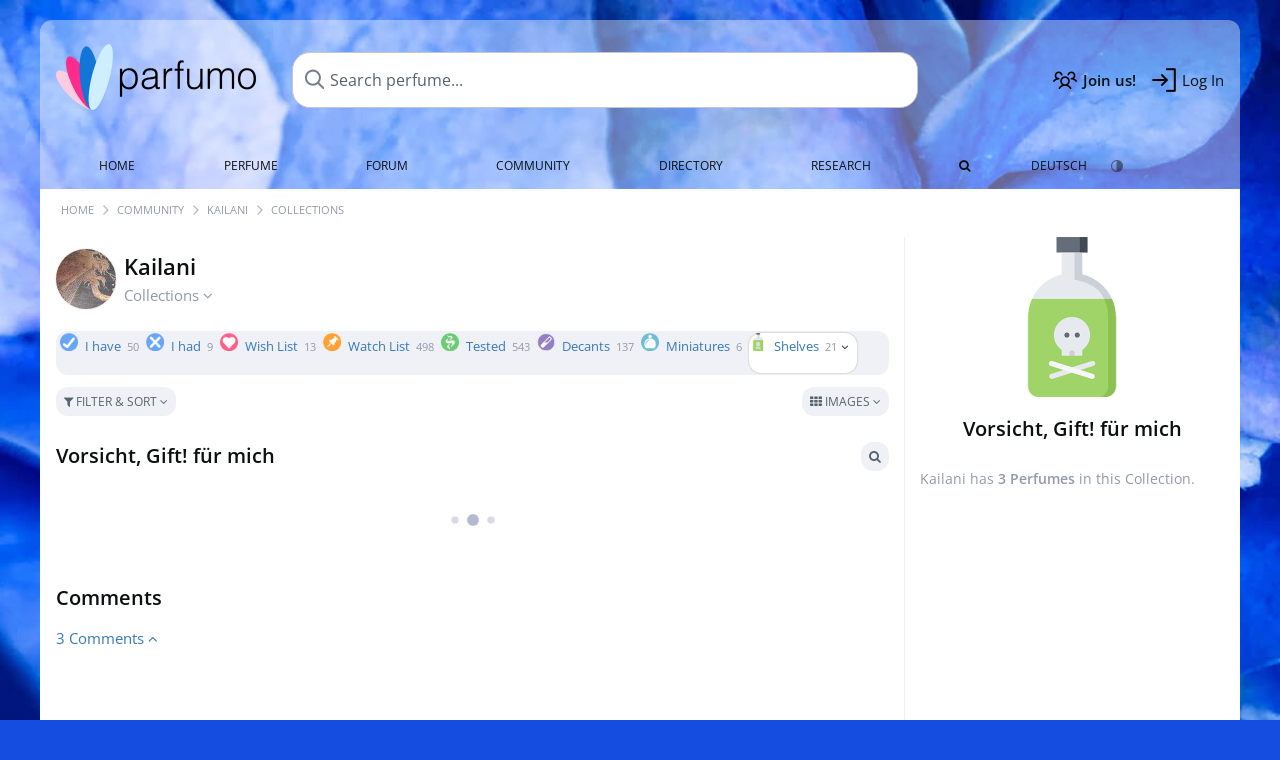

--- FILE ---
content_type: text/html; charset=UTF-8
request_url: https://www.parfumo.com/Users/Kailani/Collection/79687
body_size: 7975
content:

<!DOCTYPE html>

<html lang="en">

	<head>
		
				<meta name="google-site-verification" content="zxJUhAYvkrWKUiYnD8mz27WHweO2nORrD06ONz9gECs">		<meta name="p:domain_verify" content="79c9b1baaf16bed67e4ba17dde6eee91"/>
		<meta name="fo-verify" content="48fe1994-cec3-46d7-8168-e8f1a7f889ef">
		<meta charset="utf-8">
				<meta name="viewport" content="width=device-width, initial-scale=1.0, viewport-fit=cover">
				<meta name="robots" content="noindex,follow">		<meta name="theme-color" content="#f0f1f6">				<link rel="preload" href="https://assets.parfumo.de/css/_style_defer10800.css" as="style" onload="this.onload=null;this.rel='stylesheet'">
<noscript><link rel="https://assets.parfumo.de/css/_style_defer10800.css" href="styles.css"></noscript>
<link rel="stylesheet" href="https://assets.parfumo.de/css/_style10800.css">


		<link rel="apple-touch-icon" sizes="57x57" href="https://images.parfumo.de/favi/apple-icon-57x57.png">
<link rel="apple-touch-icon" sizes="60x60" href="https://images.parfumo.de/favi/apple-icon-60x60.png">
<link rel="apple-touch-icon" sizes="72x72" href="https://images.parfumo.de/favi/apple-icon-72x72.png">
<link rel="apple-touch-icon" sizes="76x76" href="https://images.parfumo.de/favi/apple-icon-76x76.png">
<link rel="apple-touch-icon" sizes="114x114" href="https://images.parfumo.de/favi/apple-icon-114x114.png">
<link rel="apple-touch-icon" sizes="120x120" href="https://images.parfumo.de/favi/apple-icon-120x120.png">
<link rel="apple-touch-icon" sizes="144x144" href="https://images.parfumo.de/favi/apple-icon-144x144.png">
<link rel="apple-touch-icon" sizes="152x152" href="https://images.parfumo.de/favi/apple-icon-152x152.png">
<link rel="apple-touch-icon" sizes="180x180" href="https://images.parfumo.de/favi/apple-icon-180x180.png">
<link rel="icon" type="image/png" sizes="192x192"  href="https://images.parfumo.de/favi/android-icon-192x192.png">
<link rel="icon" type="image/png" sizes="32x32" href="https://images.parfumo.de/favi/favicon-32x32.png">
<link rel="icon" type="image/png" sizes="96x96" href="https://images.parfumo.de/favi/favicon-96x96.png">
<link rel="icon" type="image/png" sizes="16x16" href="https://images.parfumo.de/favi/favicon-16x16.png">
<meta name="msapplication-TileColor" content="#ffffff">
<meta name="msapplication-TileImage" content="https://images.parfumo.de/favi/ms-icon-144x144.png">
<meta name="theme-color" content="#ffffff">	
		<script>
	function _typeof(t) {
		return (_typeof = "function" == typeof Symbol && "symbol" == typeof Symbol.iterator ? function(t) {
			return typeof t
		} : function(t) {
			return t && "function" == typeof Symbol && t.constructor === Symbol && t !== Symbol.prototype ? "symbol" : typeof t
		})(t)
	}! function() {
		for (var t, e, o = [], n = window, r = n; r;) {
			try {
				if (r.frames.__tcfapiLocator) {
					t = r;
					break
				}
			} catch (t) {}
			if (r === n.top) break;
			r = n.parent
		}
		t || (function t() {
			var e = n.document,
				o = !!n.frames.__tcfapiLocator;
			if (!o)
				if (e.body) {
					var r = e.createElement("iframe");
					r.style.cssText = "display:none", r.name = "__tcfapiLocator", e.body.appendChild(r)
				} else setTimeout(t, 5);
			return !o
		}(), n.__tcfapi = function() {
			for (var t = arguments.length, n = new Array(t), r = 0; r < t; r++) n[r] = arguments[r];
			if (!n.length) return o;
			"setGdprApplies" === n[0] ? n.length > 3 && 2 === parseInt(n[1], 10) && "boolean" == typeof n[3] && (e = n[3], "function" == typeof n[2] && n[2]("set", !0)) : "ping" === n[0] ? "function" == typeof n[2] && n[2]({
				gdprApplies: e,
				cmpLoaded: !1,
				cmpStatus: "stub"
			}) : o.push(n)
		}, n.addEventListener("message", (function(t) {
			var e = "string" == typeof t.data,
				o = {};
			if (e) try {
				o = JSON.parse(t.data)
			} catch (t) {} else o = t.data;
			var n = "object" === _typeof(o) ? o.__tcfapiCall : null;
			n && window.__tcfapi(n.command, n.version, (function(o, r) {
				var a = {
					__tcfapiReturn: {
						returnValue: o,
						success: r,
						callId: n.callId
					}
				};
				t && t.source && t.source.postMessage && t.source.postMessage(e ? JSON.stringify(a) : a, "*")
			}), n.parameter)
		}), !1))
	}();
</script>

<script>
	window._sp_queue = [];
	window._sp_ = {
		config: {
			accountId: 1061,
			baseEndpoint: 'https://cdn.privacy-mgmt.com',

			gdpr: {},
			events: {
				onMessageChoiceSelect: function() {
					console.log('[event] onMessageChoiceSelect', arguments);
				},
				onMessageReady: function() {
					console.log('[event] onMessageReady', arguments);
				},
				onMessageChoiceError: function() {
					console.log('[event] onMessageChoiceError', arguments);
				},
				onPrivacyManagerAction: function() {
					console.log('[event] onPrivacyManagerAction', arguments);
				},
				onPMCancel: function() {
					console.log('[event] onPMCancel', arguments);
				},
				onMessageReceiveData: function() {
					console.log('[event] onMessageReceiveData', arguments);
				},
				onSPPMObjectReady: function() {
					console.log('[event] onSPPMObjectReady', arguments);
				},
				onConsentReady: function(consentUUID, euconsent) {
					console.log('[event] onConsentReady', arguments);
				},
				onError: function() {
					console.log('[event] onError', arguments);
				},
			}
		}
	}
</script>
<script src="https://cdn.privacy-mgmt.com/unified/wrapperMessagingWithoutDetection.js" async></script>
<script>
	var uuSymplr, allCookiesSymplr = document.cookie.split(";").map((e => e.split("="))).reduce(((e, [i, o]) => ({
		...e,
		[i.trim()]: decodeURIComponent(o)
	})), {});

	function createCookieSymplr(e, i) {
		var o = e;
		if (void 0 === (uuSymplr = allCookiesSymplr.uniqueUser)) {
			let e = (Date.now() + window.navigator.userAgent + websiteSymplr).toString();
			uuSymplr = sha256(e), document.cookie = `uniqueUser=${uuSymplr};max-age=31536000;path=/;SameSite=Strict; Secure`
		}
		if (o) {
			var u = allCookiesSymplr.uniqueUserLi;
			void 0 === u && (u = sha256(i), document.cookie = `uniqueUserLi=${u};max-age=31536000;path=/;SameSite=Strict; Secure`), uuSymplr = u
		} else document.cookie = "uniqueUserLi=; max-age=0"
	}
</script>

	<script>
		var dataLayer = [];
		dataLayer.push({
			'seite': 'parfumo.com'
		});
		dataLayer.push({
			'ads': 'true'
		});
					dataLayer.push({
				'video': 'false'
			});
							if (window.innerWidth <= 450) {
				dataLayer.push({
					'sonderanzeigen': 'false'
				});
			} else {
				dataLayer.push({
					'sonderanzeigen': 'false'
				});
			}
					</script>
	<script async src="https://cdns.symplr.de/parfumo.com/parfumo.js"></script>

			<style>
	body {  
		background:url('https://images.parfumo.de/wallpaper/wp_16.jpg') #154de0 top no-repeat;
		background-size: 100% auto;  
	} 

	.header-wrapper { margin-top: 20px;	}
	.navi ul.first li:hover, .navi ul.first li.current { background: rgba(255, 255, 255, 0.5); }

	@media only screen and (max-width: 970px) {
		.header-wrapper {
			margin-top: 0;
			background-attachment: none;  
		}
	}

</style>				<script async src="https://www.googletagmanager.com/gtag/js?id=G-47SHE0CVWT"></script>
		<script>
			window.dataLayer = window.dataLayer || [];
			function gtag() {
				dataLayer.push(arguments);
			}
			gtag('js', new Date());
			gtag('config', 'G-47SHE0CVWT');
		</script>
	
				<title>Kailani's Perfume Collections - Parfumo</title>
			</head>

<body>

<div id="disable_div"></div>


	<div class="header-wrapper header-wrapper-wp">
		<header>
			<div class="header-v2" id="page-top">

	<div class="pre-nav flex">

		<div class="left">
			<div class="logo-holder-v2" itemscope itemtype="https://schema.org/Organization">
				<a href="https://www.parfumo.com" itemprop="url"><img src="https://images.parfumo.de/logos/logo.png" class="logo-v2" alt="Parfumo - the Perfume Community" itemprop="logo"></a>
			</div>
		</div>
		<!-- end left -->

		<div id="search-top" class="middle search hide-mobile">
			<form action="https://www.parfumo.com/s_perfumes_x.php" method="get" class="form-s-ext">
				<input type="hidden" name="in" value="1">
				<div class="search-top-a">
					<input id="s_top" class="action-livesearch" data-wearing-perfume-id="0" name="filter" type="text" value="" spellcheck="false" autocomplete="off" placeholder="Search perfume..." aria-label="Search perfume..."><button type="submit" class="btn-s-ext"><i class="fa fa-angle-right"></i></button>
				</div>
			</form>
			<div id="livesearch"></div>
		</div>
		<!-- end middle -->

		<div class="right">
			<div class="header-icons flex">
				<div class="icon search pointer" onclick="toggleSearch()"></div>
				<div class="icon login-reg register pointer"><a href="https://www.parfumo.com/account/register" class="black"><span class="bold">Join us!</span></a></div>
				<div id="login-btn" class="icon login-reg login pointer black"><span>Log In</span></div>
				<div id="sb-btn" class="icon sb pointer"></div>
			</div>
		</div>
		<!-- end right -->

	</div>
	<!-- end pre-nav -->

	<div class="nav-container">
		<nav class="navi">
			<a href="https://www.parfumo.com" class="">Home</a>
			<a href="https://www.parfumo.com/Perfumes" class="">Perfume</a>
			<a href="https://www.parfumo.com/forums" class="">Forum</a>
			<a href="https://www.parfumo.com/Community" class="">Community</a>
			<a href="https://www.parfumo.com/Brands" class="">Directory</a>
			<a href="https://www.parfumo.com/fdb" class="research" title="Research">Research</a>
			<a href="https://www.parfumo.com/search?show_search=1" class=""><i class="fa fa-search" title="Advanced Search"></i></a>
			<div>
				<a href="https://www.parfumo.de/" class="secondary">Deutsch</a>
				<a href="#" class="action_darkmode secondary" title="Dark Mode"><img src="https://images.parfumo.de/nav_darkmode.png" alt="Dark Mode" class="navi_icon"><span class="hide-desktop"> Dark</span></a>
	</div>
		</nav>
	</div>
</div>

<div class="nav-bottom cb"></div>

<div class="login-container grey-box mt-0-5 hide">
	<div class="login-container-form">
		<div class="text-lg bold mt-2 mb-1">Log in</div>
		<form action="https://www.parfumo.com/board/login.php" method="post">
			<input type="hidden" name="autologin" value="checked">
			<input type="hidden" name="login" value="Login">
			<input type="hidden" name="redirect" value="">			<div class="pb-1">
				<input type="text" placeholder="Username" name="username" id="username" class="uk-input"><br>
				<input type="password" placeholder="Password" name="password" id="password" class="uk-input" style="margin-top: 4px;"><br>
				<button class="pbtn pbtn-blue login-btn w-100 mt-1" type="submit">Log In</button>
				<div class="cb"></div>
				<div class="mt-1"><a href="https://www.parfumo.com/account/password_forgot">Forgot your Password?</a></div>
				<div class="mt-1"><a href=" https://www.parfumo.com/account/register">Create new account</a></div>
			</div>
		</form>
	</div>
</div>
<div class="nav-bottom cb"></div>
		</header>
	</div>

			<div class="bc_wrapper"><div id="bc_holder" class="flex w-100"><div class="bc_link"><a href="https://www.parfumo.com">Home</a></div><div class="bc_sep"></div><div class="bc_link"><a href="https://www.parfumo.com/Community">Community</a></div><div class="bc_sep"></div><div class="bc_link"><a href="https://www.parfumo.com/Users/Kailani">Kailani</a></div><div class="bc_sep"></div><div class="bc_link">Collections</div></div></div>
	
	<div class="body-wrapper w-100">

		<div class="page-wrapper">
<div class="content_wrapper">

	<div class="main">
		
<div class="idcard-nav-arrow-toggle pointer flex mt-1">
	<div>
		<img src="https://media.parfumo.com/user_photo/1e/1e_0663c6622e1ac5e1ed94cb3c9b36902df923ee9d_1000.jpg?width=120&aspect_ratio=1:1" class="user-pic-id-card" alt="Kailani">
	</div>
	<div>
		<h1>Kailani</h1>
		<div class="text-base nowrap lightgrey mb-2">
			Collections <i class="fa fa-angle-down idcard-nav-arrow arrow-bounce" aria-hidden="true"></i>
		</div>
	</div>
</div>


<div class="ptabs-container idcard-nav hide mb-1"><nav class="flex ptabs "><div><a href="https://www.parfumo.com/Users/Kailani"><img src="https://media.parfumo.com/user_photo/1e/1e_0663c6622e1ac5e1ed94cb3c9b36902df923ee9d_1000.jpg?width=40&aspect_ratio=1:1" alt="Kailani" class="user-pic-xs mr-0 mb-0">Kailani</a></div><div class="active"><a href="https://www.parfumo.com/Users/Kailani/Collection"><img src="https://images.parfumo.de/icon_collection_36.png" alt="Collections" class="ptab-image"> Collections <span class="ptab-cnt text-3xs lightgrey">50</span></a></div><div><a href="https://www.parfumo.com/Users/Kailani/reviews"><img src="https://images.parfumo.de/icon_review_36.png" alt="Reviews" class="ptab-image"> Reviews <span class="ptab-cnt text-3xs lightgrey">2</span></a></div><div><a href="https://www.parfumo.com/Users/Kailani/PerfumePictures"><img src="https://images.parfumo.de/icon_imagery_36.png" alt="Photos" class="ptab-image"> Photos <span class="ptab-cnt text-3xs lightgrey">243</span></a></div><div><a href="https://www.parfumo.com/Users/Kailani/top_picks"><img src="https://images.parfumo.de/icon_rate_36.png" alt="Top Picks" class="ptab-image"> Top Picks <span class="ptab-cnt text-3xs lightgrey">7</span></a></div><div><a href="https://www.parfumo.com/Users/Kailani/Photo_Album"><img src="https://images.parfumo.de/icon_album_36.png" alt="Album" class="ptab-image"> Album <span class="ptab-cnt text-3xs lightgrey">33</span></a></div><div><a href="https://www.parfumo.com/Users/Kailani/Wall"><img src="https://images.parfumo.de/icon_wall_36.png" alt="Wall" class="ptab-image"> Wall <span class="ptab-cnt text-3xs lightgrey">7</span></a></div></nav></div>
<div class="ptabs-container users_wardrobe"><nav class="flex ptabs "><div><a href="https://www.parfumo.com/Users/Kailani/Collection/I_have"><img src="https://images.parfumo.de//wr/icon_have.png" alt="I have" class="ptab-image"> I have <span class="ptab-cnt text-3xs lightgrey">50</span></a></div><div><a href="https://www.parfumo.com/Users/Kailani/Collection/I_had"><img src="https://images.parfumo.de//wr/icon_had.png" alt="I had" class="ptab-image"> I had <span class="ptab-cnt text-3xs lightgrey">9</span></a></div><div><a href="https://www.parfumo.com/Users/Kailani/Collection/Wish_List"><img src="https://images.parfumo.de//wr/icon_want.png" alt="Wish List" class="ptab-image"> Wish List <span class="ptab-cnt text-3xs lightgrey">13</span></a></div><div><a href="https://www.parfumo.com/Users/Kailani/Collection/Watch_List"><img src="https://images.parfumo.de//wr/icon_memo.png" alt="Watch List" class="ptab-image"> Watch List <span class="ptab-cnt text-3xs lightgrey">498</span></a></div><div><a href="https://www.parfumo.com/Users/Kailani/Collection/Tested"><img src="https://images.parfumo.de//wr/icon_tested.png" alt="Tested" class="ptab-image"> Tested <span class="ptab-cnt text-3xs lightgrey">543</span></a></div><div><a href="https://www.parfumo.com/Users/Kailani/Collection/Abfuellungen"><img src="https://images.parfumo.de//wr/icon_filling.png" alt="Decants" class="ptab-image"> Decants <span class="ptab-cnt text-3xs lightgrey">137</span></a></div><div><a href="https://www.parfumo.com/Users/Kailani/Collection/Miniaturen"><img src="https://images.parfumo.de//wr/icon_mini.png" alt="Miniatures" class="ptab-image"> Miniatures <span class="ptab-cnt text-3xs lightgrey">6</span></a></div><div class="active action_own"><a href="#0"><img src="https://images.parfumo.de//wr/icon_110.png" alt="Shelves" class="ptab-image"> Shelves <span class="ptab-cnt text-3xs lightgrey">21<i class="arrow-bounce fa fa-angle-down arr-wr-own black"></i></span></a></div></nav></div>
<div class="wr-own hide">
	<div class="ptabs-container users_wardrobe_own mt-0-5"><nav class="flex ptabs "><div class="wr_570472" data-hidden="No"><a href="https://www.parfumo.com/Users/Kailani/Collection/570472"><img src="https://images.parfumo.de//wr/icon_104.png" alt="Aller guter Fotos sind Drei" class="ptab-image"> Aller guter Fotos sind Drei <span class="ptab-cnt text-3xs lightgrey">7</span></a></div><div class="wr_391990" data-hidden="No"><a href="https://www.parfumo.com/Users/Kailani/Collection/391990"><img src="https://images.parfumo.de//wr/icon_140.png" alt="Fotosafari" class="ptab-image"> Fotosafari <span class="ptab-cnt text-3xs lightgrey">132</span></a></div><div class="wr_321235" data-hidden="No"><a href="https://www.parfumo.com/Users/Kailani/Collection/321235"><img src="https://images.parfumo.de//wr/icon_73.png" alt="Zitrone und ihre Verwandten" class="ptab-image"> Zitrone und ihre Verwandten <span class="ptab-cnt text-3xs lightgrey">5</span></a></div><div class="wr_320965" data-hidden="No"><a href="https://www.parfumo.com/Users/Kailani/Collection/320965"><img src="https://images.parfumo.de//wr/icon_64.png" alt="Tuberrose" class="ptab-image"> Tuberrose <span class="ptab-cnt text-3xs lightgrey">3</span></a></div><div class="wr_169395" data-hidden="No"><a href="https://www.parfumo.com/Users/Kailani/Collection/169395"><img src="https://images.parfumo.de//wr/icon_112.png" alt="Bruchstücke, Bruchpiloten" class="ptab-image"> Bruchstücke, Bruchpiloten <span class="ptab-cnt text-3xs lightgrey">1</span></a></div><div class="wr_164865" data-hidden="No"><a href="https://www.parfumo.com/Users/Kailani/Collection/164865"><img src="https://images.parfumo.de//wr/icon_128.png" alt="Flakonallerlei" class="ptab-image"> Flakonallerlei <span class="ptab-cnt text-3xs lightgrey">143</span></a></div><div class="wr_151239" data-hidden="No"><a href="https://www.parfumo.com/Users/Kailani/Collection/151239"><img src="https://images.parfumo.de//wr/icon_30.png" alt="Wiedergänger" class="ptab-image"> Wiedergänger <span class="ptab-cnt text-3xs lightgrey">6</span></a></div><div class="wr_115584" data-hidden="No"><a href="https://www.parfumo.com/Users/Kailani/Collection/115584"><img src="https://images.parfumo.de//wr/icon_136.png" alt="Lieblinge" class="ptab-image"> Lieblinge <span class="ptab-cnt text-3xs lightgrey">11</span></a></div><div class="wr_115581" data-hidden="No"><a href="https://www.parfumo.com/Users/Kailani/Collection/115581"><img src="https://images.parfumo.de//wr/icon_58.png" alt="Herbst" class="ptab-image"> Herbst <span class="ptab-cnt text-3xs lightgrey">6</span></a></div><div class="wr_115578" data-hidden="No"><a href="https://www.parfumo.com/Users/Kailani/Collection/115578"><img src="https://images.parfumo.de//wr/icon_56.png" alt="Sommer" class="ptab-image"> Sommer <span class="ptab-cnt text-3xs lightgrey">24</span></a></div><div class="wr_115575" data-hidden="No"><a href="https://www.parfumo.com/Users/Kailani/Collection/115575"><img src="https://images.parfumo.de//wr/icon_61.png" alt="Frühling" class="ptab-image"> Frühling <span class="ptab-cnt text-3xs lightgrey">23</span></a></div><div class="wr_115563" data-hidden="No"><a href="https://www.parfumo.com/Users/Kailani/Collection/115563"><img src="https://images.parfumo.de//wr/icon_57.png" alt="Winter" class="ptab-image"> Winter <span class="ptab-cnt text-3xs lightgrey">7</span></a></div><div class="wr_115197" data-hidden="No"><a href="https://www.parfumo.com/Users/Kailani/Collection/115197"><img src="https://images.parfumo.de//wr/icon_99.png" alt="Statements" class="ptab-image"> Statements <span class="ptab-cnt text-3xs lightgrey">108</span></a></div><div class="wr_86941" data-hidden="No"><a href="https://www.parfumo.com/Users/Kailani/Collection/86941"><img src="https://images.parfumo.de//wr/icon_53.png" alt="Verduftet... leerer Flakon bleibt" class="ptab-image"> Verduftet... leerer Flakon bleibt <span class="ptab-cnt text-3xs lightgrey">3</span></a></div><div class="wr_79756" data-hidden="No"><a href="https://www.parfumo.com/Users/Kailani/Collection/79756"><img src="https://images.parfumo.de//wr/icon_61.png" alt="Irisduft" class="ptab-image"> Irisduft <span class="ptab-cnt text-3xs lightgrey">2</span></a></div><div class="active wr_79687" data-hidden="No"><a href="https://www.parfumo.com/Users/Kailani/Collection/79687"><img src="https://images.parfumo.de//wr/icon_110.png" alt="Vorsicht, Gift! für mich" class="ptab-image"> Vorsicht, Gift! für mich <span class="ptab-cnt text-3xs lightgrey">3</span></a></div><div class="wr_77800" data-hidden="No"><a href="https://www.parfumo.com/Users/Kailani/Collection/77800"><img src="https://images.parfumo.de//wr/icon_84.png" alt="Namen für Geschichten" class="ptab-image"> Namen für Geschichten <span class="ptab-cnt text-3xs lightgrey">9</span></a></div><div class="wr_76693" data-hidden="No"><a href="https://www.parfumo.com/Users/Kailani/Collection/76693"><img src="https://images.parfumo.de//wr/icon_82.png" alt="Düfte von M." class="ptab-image"> Düfte von M. <span class="ptab-cnt text-3xs lightgrey">2</span></a></div><div class="wr_68202" data-hidden="No"><a href="https://www.parfumo.com/Users/Kailani/Collection/68202"><img src="https://images.parfumo.de//wr/icon_17.png" alt="Schöne Flakons" class="ptab-image"> Schöne Flakons <span class="ptab-cnt text-3xs lightgrey">550</span></a></div><div class="wr_67464" data-hidden="No"><a href="https://www.parfumo.com/Users/Kailani/Collection/67464"><img src="https://images.parfumo.de//wr/icon_32.png" alt="Duftprobe" class="ptab-image"> Duftprobe <span class="ptab-cnt text-3xs lightgrey">26</span></a></div><div class="wr_67458" data-hidden="No"><a href="https://www.parfumo.com/Users/Kailani/Collection/67458"><img src="https://images.parfumo.de//wr/icon_83.png" alt="Miniaturen von M." class="ptab-image"> Miniaturen von M. <span class="ptab-cnt text-3xs lightgrey">19</span></a></div></nav></div></div>


<form id="pf-form" method="get" action="https://www.parfumo.com/action/_aa_filter.php">
	<input type="hidden" name="is_wr" value="1">	<div class="p-filter-section-wrap mt-1 mb-1">
		<div class="p-filter-section-filter nowrap pointer" onclick="toggleWithArrows('.p-filter-section-hidden-wrap','.arr')" >
							<div class="pbtn-link pbtn-link-small"><i class="fa fa-filter" aria-hidden="true"></i> Filter & Sort <i class="fa fa-angle-down arr"></i></div>
								</div>
		<div class="p-filter-section-view">
				

	<div class="pdropdn inline">
		<span class="pbtn-link pbtn-link-small pointer" onclick="toggleViewDropdown(this)">
							<i class="fa fa-th" aria-hidden="true"></i> Images															<i class="fa fa-angle-down" aria-hidden="true"></i>
		</span>
		<div class="pdropdn-options" style="display:none;">
			<a href="https://www.parfumo.com/action/change_list_type.php?list_type=image&amp;wardrobe=1" rel="nofollow"><i class="fa fa-th" aria-hidden="true"></i> Images</a>
			<a href="https://www.parfumo.com/action/change_list_type.php?list_type=gallery&amp;wardrobe=1" rel="nofollow"><i class="fa fa-th-large" aria-hidden="true"></i> Gallery</a>
			<a href="https://www.parfumo.com/action/change_list_type.php?list_type=list&amp;wardrobe=1" rel="nofollow"><i class="fa fa-list" aria-hidden="true"></i> List</a>
			<a href="https://www.parfumo.com/action/change_list_type.php?list_type=compact&amp;wardrobe=1" rel="nofollow"><i class="fa fa-align-justify" aria-hidden="true"></i> Compact</a>
		</div>
	</div>


			</div>
	</div>

	<div class="p-filter-section-hidden-wrap hide">

		<div class="p-filter-section-hidden">

			<div class="left">

									<select id="pf-order" name="order" class="uk-select pf-trigger">

													<option value="wr_o" >Ordered by  Kailani</option>

							<option value="wr_add_desc" >Date of Entry (newest)</option>
							<option value="wr_add_asc" >Date of Entry (oldest)</option>

															<option value="wr_col" >Color</option>
													
						
						<option value="n_asc" >Name (A - Z)</option>
						<option value="n_desc" >Name (Z - A)</option>

													<option value="br_asc" >Brand (A - Z)</option>
							<option value="br_desc" >Brand (Z - A)</option>
						
						
						<option value="v_desc" >Scent (popular)</option>
						<option value="v_asc" >Scent (least popular)</option>

						<option value="d_desc" >Lasting (longest)</option>
						<option value="d_asc" >Lasting (shortest)</option>

						<option value="b_desc" >Bottle (popular)</option>
						<option value="b_asc" >Bottle (least popular)</option>

						<option value="s_desc" >Sillage (highest)</option>
						<option value="s_asc" >Sillage (lowest)</option>

						<option value="p_desc" >Value for Money (high)</option>
						<option value="p_asc" >Value for Money (low)</option>

													<option value="y_asc" >Release Year (oldest)</option>
							<option value="y_desc" >Release Year (newest)</option>
						
													<option value="wc_asc" >Worn (long ago)</option>
							<option value="wc_desc" >Worn (recently)</option>
							<option value="wp_desc" >Paid (descending)</option>
							<option value="wp_asc" >Paid (ascending)</option>
						
						
											</select>

					
				
							</div>

			<div class="right">
													<div class="fr">
						<a href="https://www.parfumo.com/s_perfumes_x.php?&wr_id=134148%3B79687" class="pbtn-link"><i class="fa fa-search"></i> Advanced Search <i class="fa fa-angle-right"></i></a>
					</div>
							</div>
		</div>
	</div>
</form>


<div id="wr_content_wrapper" class="mt-2">

	<div class="wr-header-container mb-2">
		<div class="wr-header-top">
			<div class="wr-header-title">
				<h2>Vorsicht, Gift! für mich</h2>
			</div>
			
			<div class="wr-header-actions">
									<a href="https://www.parfumo.com/s_perfumes_x.php?&wr_id=134148%3B79687" class="pbtn-link wr-ui-element"><i class="fa fa-search"></i></a>
																			</div>
		</div>
		
			</div>

	<div id="add_wr" class="hide mb-2">
		<div class="grey-box">
			<div class="flex w-100">
				<div class="w-100">
					<form action="#" onsubmit="return false;">
						<input class="uk-input" type="text" id="s_add_wr" autocomplete="off" name="q" placeholder="Add perfumes..." onkeyup="showResultAddWr(event)">
						<div class="ls_popup_wrap">
							<div class="ls_popup" id="livesearch_add_wr"></div>
						</div>
					</form>
				</div>
				<div>
					<button class="action_add pbtn pbtn-blue ml-0-5" type="button">Done</button>
				</div>
			</div>
		</div>
	</div>

	<div id="wr_content" class="mt-1"></div>

	<div class="cb fr text-xs lightgrey wr_last_update pt-1"></div>
	<div class="cb"></div>
	
	
	
		<div class="cb" id="comment"></div><br>
		<h2 >Comments</h2>

		
		
		
<div id="comments-wr_cust-79687" ></div>

	<div class="blue pointer mt-1 mb-2" id="comments-dropdown-wr_cust-79687">
		<span class="comments_nr_wrapper_wr_cust_79687"><span class="comments_nr_wr_cust_79687">3 Comments</span> <i class="fa fa-angle-up arr_wr_cust_79687"></i></span>
	</div>

	<div id="comments-holder-wr_cust-79687" ></div>


	<div id="comments-holder-wr_cust-79687" >
			</div>
				


		
</div>

	</div>

	<div class="sidebar">
		<div class="text-center mb-2">
	<img src="https://images.parfumo.de/wr/icon_110_l.png" class="icon_sidebar" alt="Vorsicht, Gift! für mich">
	<div class="text-xl bold mt-1">Vorsicht, Gift! für mich</div>
	</div>

<div class="text-sm leading-6 lightgrey">
	Kailani has <span class="bold">3		Perfumes</span> in this Collection.</div>



	</div>

</div>

</div>
</div>

<footer id="footer_holder">

	<div id="footer">

					<div class="mt-2"><a href="https://www.parfumo.com/account/register">Create your account now!</a></div>
		
		<div class="footer-links leading-8 flex">

			<div class="section">
				<div class="links">
					<div class="section_title upper">All about perfume</div>
					<a href="https://www.parfumo.com/Perfumes" class="lightgrey">Perfume</a><br>
					<a href="https://www.parfumo.com/Popular_Brands" class="lightgrey">Perfume Brands</a><br>
					<a href="https://www.parfumo.com/Perfumers" class="lightgrey">Perfumers</a><br>
					<a href="https://www.parfumo.com/Fragrance_Notes" class="lightgrey">Fragrance Notes</a><br>
					<a href="https://www.parfumo.com/Perfumes/Dupes" class="lightgrey">Similar Perfumes</a>
				</div>
			</div>

			<div class="section">
				<div class="links">
					<div class="section_title upper">Parfumo</div>
					<a href="https://www.parfumo.com/rules" class="lightgrey">Community Rules</a><br>
					<a href="https://www.parfumo.com/team" class="lightgrey">Parfumo Team</a><br>
															<a href="https://parfumo.app" rel="noopener" target="_blank" class="lightgrey">Parfumo App</a><br>									</div>
			</div>

			<div class="section">
				<div class="links">
					<div class="section_title upper">Service</div>
					<a href="https://www.parfumo.com/help" class="lightgrey">Help</a><br>
					<a href="https://www.parfumo.com/Sitemap" class="lightgrey">Sitemap</a><br>
					<a href="https://www.parfumo.com/Privacy_Policy" class="lightgrey">Privacy Policy</a><br>
										<a href="#" onclick="window._sp_.gdpr.loadPrivacyManagerModal(237108)" class="lightgrey">Cookie Settings</a><br>					<a href="https://www.parfumo.com/legal-notice" class="lightgrey">Legal Notice</a>
				</div>
			</div>

			<div class="section">

				<div class="social-icons flex">
					<div><a href="https://instagram.com/parfumo" rel="noopener" target="_blank"><img src="https://images.parfumo.de/social/instagram.png" loading="lazy" alt="Instagram"></a></div>
					<div><a href="https://www.facebook.com/parfumo" rel="noopener" target="_blank"><img src="https://images.parfumo.de/social/facebook.png" loading="lazy" alt="Facebook"></a></div>
					<div><a href="https://twitter.com/parfumo" rel="noopener" target="_blank"><img src="https://images.parfumo.de/social/x.png" loading="lazy" alt="X / Twitter"></a></div>
				</div>

				<div class="store_icons">
					
											<a href="https://apps.apple.com/app/parfumo/id1220565521" rel="noopener" target="_blank"><img src="https://images.parfumo.de/footer_app_store.png" alt="App Store" loading="lazy" class="app"></a>
						<a href="https://play.google.com/store/apps/details?id=de.parfumo.app&hl=en" rel="noopener" target="_blank"><img src="https://images.parfumo.de/footer_play_store.png" loading="lazy" alt="Play Store" class="app"></a>
														</div>
				<div class="mt-0-5">
										<div class="lang-toggle">
																			<span class="active"><img src="https://images.parfumo.de/footer_us.png" alt="EN" loading="lazy">English</span>
							<a href="https://www.parfumo.de/"><img src="https://images.parfumo.de/footer_de.png" alt="DE" loading="lazy">Deutsch</a>
											</div>
				</div>
			</div>
		</div>

		<div class="text-center mt-2"><a href="https://www.parfumo.com/support-us" class="pbtn pbtn-darkgrey"><img src="https://images.parfumo.de/donate_icon_footer.png" alt="This community is fueled by our passion for perfume ...and coffee!" class="donate_mug">Support Parfumo <i class="fa fa-angle-right" aria-hidden="true"></i></a></div>

		<div class="text-2xs text-center lightgrey upper mt-3">
			Smelling great since 2008! | &copy; Parfumo
		</div>

		
	</div>

</footer>

<script src="https://www.parfumo.com/js/plugins/jquery-3.7.1.min.js"></script>
<script src="https://assets.parfumo.de/js/_js_main10800.js"></script>
<script src="https://assets.parfumo.de/js/main10800.js"></script>
		<script src="https://www.parfumo.com/js/plugins/Sortable.min.js"></script>
		<script src="https://www.parfumo.com/js/plugins/jquery-sortable.js"></script>		<script src="https://assets.parfumo.de/js/wardrobe10800.js"></script>



	<script>
		$(document).on('click','.action_darkmode',function(e){e.preventDefault();$(this).html('<i class="fa fa-spinner fa-spin"></i>');toggleDarkMode();});$(document).on('submit','.form-s-ext',function(){$('.btn-s-ext i').removeClass('fa-angle-right').addClass('fa-spinner fa-spin');});$(document).on('focus','.action-livesearch',function(){$('.btn-s-ext').show().animateCss('fadeIn');});$(document).on('click','.action-livesearch',function(){$(this).select();});$(document).on('keyup','.action-livesearch',function(e){performLiveSearch(e);});$(".idcard-nav-arrow-toggle").click(function(){toggleWithArrows('.idcard-nav','.idcard-nav-arrow');});$('.action_own').click(function(){toggleWithArrows('.wr-own','.arr-wr-own');if(typeof arrow_animation!=='undefined'){clearTimeout(arrow_animation);}});$('.action_wr_sort').click(function(){wrSortable('79687');});$('.action_wr_sort_done').click(function(){wrSortableDone('3');});$(".pf-trigger").change(function(){$('#pf-form').submit();});$(".section-slider").click(function(){$(this).closest('.pf-trigger').click();});$('#comments-dropdown-wr_cust-79687').click(function(){getAllComments('wr_cust','79687','134148','','c4953eaf859e76dd0d44a8cfbf493f1c',true,false,'0','0');});$(function(){getAllComments('wr_cust','79687','134148','','c4953eaf859e76dd0d44a8cfbf493f1c',false,true,'0','0');});function getWardrobe(id,nick,type,type_url,gender,order,total_no_filter){$("#wr_content").html('<div class="ajax_loader_class p-2"></div>');$.post("/action/wardrobe/get_wardrobe.php",{id:id,nick:nick,type:type,type_url:type_url,gender:gender,order:order,total_no_filter:total_no_filter,csrf_key:'3c9fae08edae4b97f2e7960912e8575c'},function(data){$('#wr_content').html(data);});}
$(function(){getWardrobe(134148,'Kailani','79687','79687','','','3');});$(".pf-trigger").change(function(){$('#pf-form').submit();});$(".section-slider").click(function(){$(this).closest('.pf-trigger').click();});	</script>

<script>(function(){function c(){var b=a.contentDocument||a.contentWindow.document;if(b){var d=b.createElement('script');d.innerHTML="window.__CF$cv$params={r:'9c35aa179ec20d7f',t:'MTc2OTMyMjAyMw=='};var a=document.createElement('script');a.src='/cdn-cgi/challenge-platform/scripts/jsd/main.js';document.getElementsByTagName('head')[0].appendChild(a);";b.getElementsByTagName('head')[0].appendChild(d)}}if(document.body){var a=document.createElement('iframe');a.height=1;a.width=1;a.style.position='absolute';a.style.top=0;a.style.left=0;a.style.border='none';a.style.visibility='hidden';document.body.appendChild(a);if('loading'!==document.readyState)c();else if(window.addEventListener)document.addEventListener('DOMContentLoaded',c);else{var e=document.onreadystatechange||function(){};document.onreadystatechange=function(b){e(b);'loading'!==document.readyState&&(document.onreadystatechange=e,c())}}}})();</script></body>

</html>